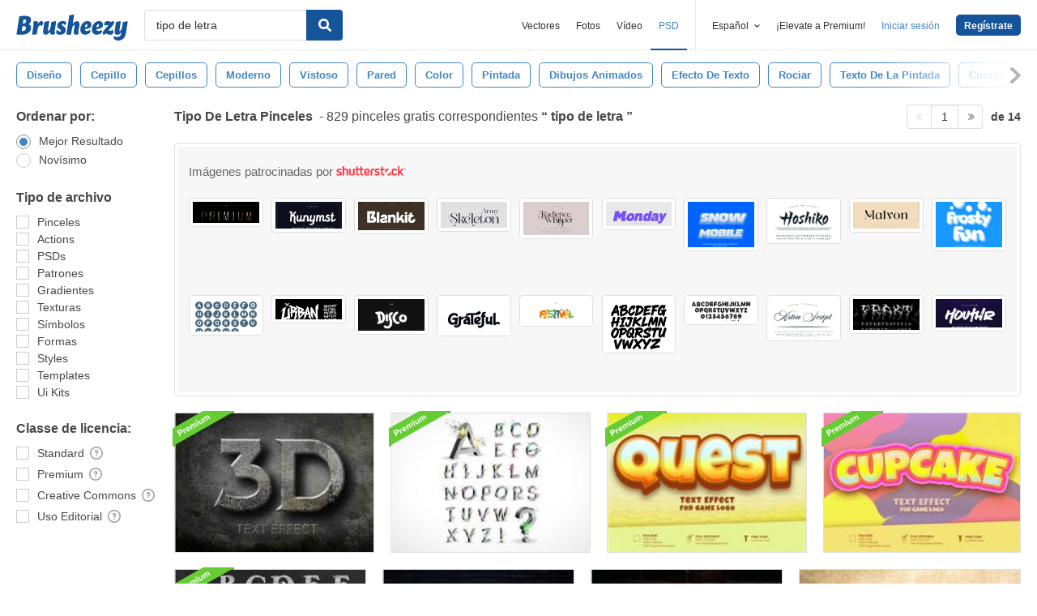

--- FILE ---
content_type: text/plain;charset=UTF-8
request_url: https://c.pub.network/v2/c
body_size: -262
content:
cda32eb8-848e-4336-8a5b-faa7f78d05bd

--- FILE ---
content_type: text/plain;charset=UTF-8
request_url: https://c.pub.network/v2/c
body_size: -112
content:
24863e98-9183-4ff1-a924-c4fe8ec84c54

--- FILE ---
content_type: text/javascript
request_url: https://static.brusheezy.com/assets/lazy_loading-d5cdb44404da29daa8dd92e076847b02.js
body_size: 2267
content:
/**
 * Copyright 2016 Google Inc. All Rights Reserved.
 *
 * Licensed under the W3C SOFTWARE AND DOCUMENT NOTICE AND LICENSE.
 *
 *  https://www.w3.org/Consortium/Legal/2015/copyright-software-and-document
 *
 */
function load_lazy(){var e=[].slice.call(document.querySelectorAll("img.lazy"));if("IntersectionObserver"in window){var t=new IntersectionObserver(function(e,n){e.forEach(function(e){if(e.isIntersecting){var n=e.target;n.src=n.dataset.lazySrc,n.srcset=n.dataset.lazySrcset,n.classList.remove("lazy"),t.unobserve(n)}})},{rootMargin:"0px 0px 250px 0px"});e.forEach(function(e){t.observe(e)})}else console.error("Intersection observer not supported")}(function(e,t){"use strict";function r(e){this.time=e.time,this.target=e.target,this.rootBounds=e.rootBounds,this.boundingClientRect=e.boundingClientRect,this.intersectionRect=e.intersectionRect||c(),this.isIntersecting=!!e.intersectionRect;var t=this.boundingClientRect,n=t.width*t.height,r=this.intersectionRect,i=r.width*r.height;n?this.intersectionRatio=Number((i/n).toFixed(4)):this.intersectionRatio=this.isIntersecting?1:0}function i(e,t){var n=t||{};if(typeof e!="function")throw new Error("callback must be a function");if(n.root&&n.root.nodeType!=1)throw new Error("root must be an Element");this._checkForIntersections=o(this._checkForIntersections.bind(this),this.THROTTLE_TIMEOUT),this._callback=e,this._observationTargets=[],this._queuedEntries=[],this._rootMarginValues=this._parseRootMargin(n.rootMargin),this.thresholds=this._initThresholds(n.threshold),this.root=n.root||null,this.rootMargin=this._rootMarginValues.map(function(e){return e.value+e.unit}).join(" ")}function s(){return e.performance&&performance.now&&performance.now()}function o(e,t){var n=null;return function(){n||(n=setTimeout(function(){e(),n=null},t))}}function u(e,t,n,r){typeof e.addEventListener=="function"?e.addEventListener(t,n,r||!1):typeof e.attachEvent=="function"&&e.attachEvent("on"+t,n)}function a(e,t,n,r){typeof e.removeEventListener=="function"?e.removeEventListener(t,n,r||!1):typeof e.detatchEvent=="function"&&e.detatchEvent("on"+t,n)}function f(e,t){var n=Math.max(e.top,t.top),r=Math.min(e.bottom,t.bottom),i=Math.max(e.left,t.left),s=Math.min(e.right,t.right),o=s-i,u=r-n;return o>=0&&u>=0&&{top:n,bottom:r,left:i,right:s,width:o,height:u}}function l(e){var t;try{t=e.getBoundingClientRect()}catch(n){}if(!t)return c();if(!t.width||!t.height)t={top:t.top,right:t.right,bottom:t.bottom,left:t.left,width:t.right-t.left,height:t.bottom-t.top};return t}function c(){return{top:0,bottom:0,left:0,right:0,width:0,height:0}}function h(e,t){var n=t;while(n){if(n==e)return!0;n=p(n)}return!1}function p(e){var t=e.parentNode;return t&&t.nodeType==11&&t.host?t.host:t&&t.assignedSlot?t.assignedSlot.parentNode:t}if("IntersectionObserver"in e&&"IntersectionObserverEntry"in e&&"intersectionRatio"in e.IntersectionObserverEntry.prototype){"isIntersecting"in e.IntersectionObserverEntry.prototype||Object.defineProperty(e.IntersectionObserverEntry.prototype,"isIntersecting",{get:function(){return this.intersectionRatio>0}});return}var n=[];i.prototype.THROTTLE_TIMEOUT=100,i.prototype.POLL_INTERVAL=null,i.prototype.USE_MUTATION_OBSERVER=!0,i.prototype.observe=function(e){var t=this._observationTargets.some(function(t){return t.element==e});if(t)return;if(!e||e.nodeType!=1)throw new Error("target must be an Element");this._registerInstance(),this._observationTargets.push({element:e,entry:null}),this._monitorIntersections(),this._checkForIntersections()},i.prototype.unobserve=function(e){this._observationTargets=this._observationTargets.filter(function(t){return t.element!=e}),this._observationTargets.length||(this._unmonitorIntersections(),this._unregisterInstance())},i.prototype.disconnect=function(){this._observationTargets=[],this._unmonitorIntersections(),this._unregisterInstance()},i.prototype.takeRecords=function(){var e=this._queuedEntries.slice();return this._queuedEntries=[],e},i.prototype._initThresholds=function(e){var t=e||[0];return Array.isArray(t)||(t=[t]),t.sort().filter(function(e,t,n){if(typeof e!="number"||isNaN(e)||e<0||e>1)throw new Error("threshold must be a number between 0 and 1 inclusively");return e!==n[t-1]})},i.prototype._parseRootMargin=function(e){var t=e||"0px",n=t.split(/\s+/).map(function(e){var t=/^(-?\d*\.?\d+)(px|%)$/.exec(e);if(!t)throw new Error("rootMargin must be specified in pixels or percent");return{value:parseFloat(t[1]),unit:t[2]}});return n[1]=n[1]||n[0],n[2]=n[2]||n[0],n[3]=n[3]||n[1],n},i.prototype._monitorIntersections=function(){this._monitoringIntersections||(this._monitoringIntersections=!0,this.POLL_INTERVAL?this._monitoringInterval=setInterval(this._checkForIntersections,this.POLL_INTERVAL):(u(e,"resize",this._checkForIntersections,!0),u(t,"scroll",this._checkForIntersections,!0),this.USE_MUTATION_OBSERVER&&"MutationObserver"in e&&(this._domObserver=new MutationObserver(this._checkForIntersections),this._domObserver.observe(t,{attributes:!0,childList:!0,characterData:!0,subtree:!0}))))},i.prototype._unmonitorIntersections=function(){this._monitoringIntersections&&(this._monitoringIntersections=!1,clearInterval(this._monitoringInterval),this._monitoringInterval=null,a(e,"resize",this._checkForIntersections,!0),a(t,"scroll",this._checkForIntersections,!0),this._domObserver&&(this._domObserver.disconnect(),this._domObserver=null))},i.prototype._checkForIntersections=function(){var e=this._rootIsInDom(),t=e?this._getRootRect():c();this._observationTargets.forEach(function(n){var i=n.element,o=l(i),u=this._rootContainsTarget(i),a=n.entry,f=e&&u&&this._computeTargetAndRootIntersection(i,t),c=n.entry=new r({time:s(),target:i,boundingClientRect:o,rootBounds:t,intersectionRect:f});a?e&&u?this._hasCrossedThreshold(a,c)&&this._queuedEntries.push(c):a&&a.isIntersecting&&this._queuedEntries.push(c):this._queuedEntries.push(c)},this),this._queuedEntries.length&&this._callback(this.takeRecords(),this)},i.prototype._computeTargetAndRootIntersection=function(n,r){if(e.getComputedStyle(n).display=="none")return;var i=l(n),s=i,o=p(n),u=!1;while(!u){var a=null,c=o.nodeType==1?e.getComputedStyle(o):{};if(c.display=="none")return;o==this.root||o==t?(u=!0,a=r):o!=t.body&&o!=t.documentElement&&c.overflow!="visible"&&(a=l(o));if(a){s=f(a,s);if(!s)break}o=p(o)}return s},i.prototype._getRootRect=function(){var e;if(this.root)e=l(this.root);else{var n=t.documentElement,r=t.body;e={top:0,left:0,right:n.clientWidth||r.clientWidth,width:n.clientWidth||r.clientWidth,bottom:n.clientHeight||r.clientHeight,height:n.clientHeight||r.clientHeight}}return this._expandRectByRootMargin(e)},i.prototype._expandRectByRootMargin=function(e){var t=this._rootMarginValues.map(function(t,n){return t.unit=="px"?t.value:t.value*(n%2?e.width:e.height)/100}),n={top:e.top-t[0],right:e.right+t[1],bottom:e.bottom+t[2],left:e.left-t[3]};return n.width=n.right-n.left,n.height=n.bottom-n.top,n},i.prototype._hasCrossedThreshold=function(e,t){var n=e&&e.isIntersecting?e.intersectionRatio||0:-1,r=t.isIntersecting?t.intersectionRatio||0:-1;if(n===r)return;for(var i=0;i<this.thresholds.length;i++){var s=this.thresholds[i];if(s==n||s==r||s<n!=s<r)return!0}},i.prototype._rootIsInDom=function(){return!this.root||h(t,this.root)},i.prototype._rootContainsTarget=function(e){return h(this.root||t,e)},i.prototype._registerInstance=function(){n.indexOf(this)<0&&n.push(this)},i.prototype._unregisterInstance=function(){var e=n.indexOf(this);e!=-1&&n.splice(e,1)},e.IntersectionObserver=i,e.IntersectionObserverEntry=r})(window,document),document.addEventListener("DOMContentLoaded",load_lazy);